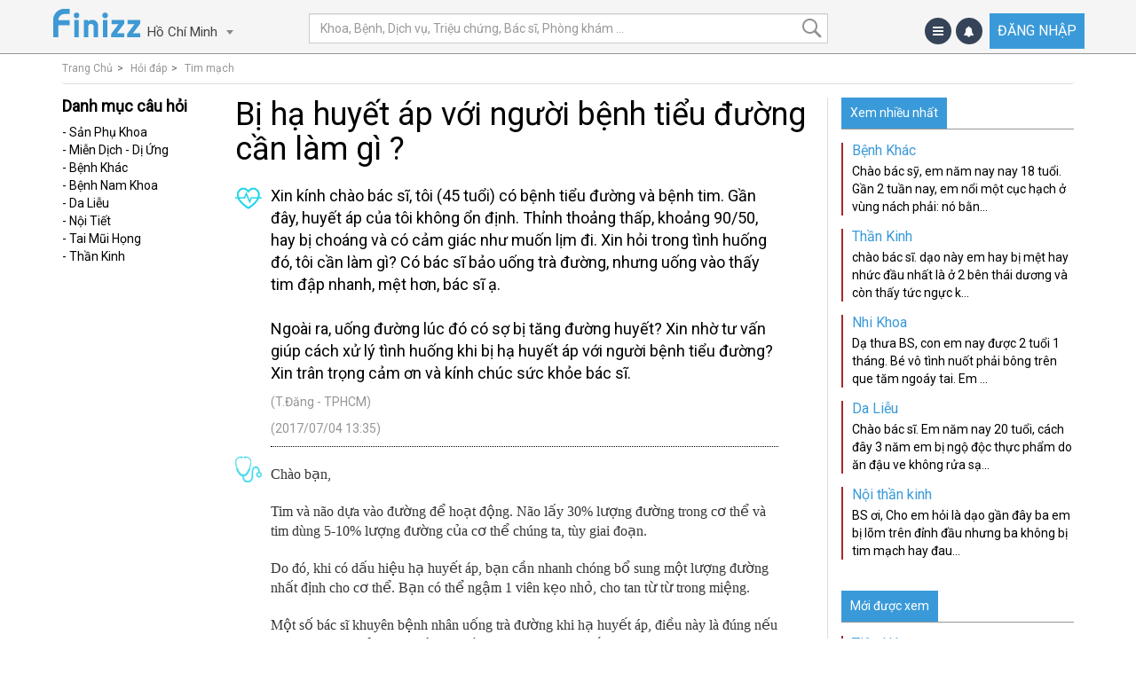

--- FILE ---
content_type: text/html; charset=utf-8
request_url: https://finizz.com/questions/54353-tim-mach-bi-ha-huyet-ap-voi-nguoi-benh-tieu-duong-can-lam-gi-
body_size: 24539
content:
<!DOCTYPE html>
<html lang='vn'>
<head>
<meta content='IE=edge' http-equiv='X-UA-Compatible'>
<meta content='yes' name='apple-mobile-web-app-capable'>
<meta content='yes' name='mobile-web-app-capable'>
<meta content='Finizz' name='apple-mobile-web-app-title'>
<meta content='1961243687469992' property='fb:app_id'>
<meta charset="utf-8" />
<script type="text/javascript">window.NREUM||(NREUM={});NREUM.info={"beacon":"bam.nr-data.net","errorBeacon":"bam.nr-data.net","licenseKey":"45e13e3401","applicationID":"24957840","transactionName":"Il1ZFRAJW19URB5JQgRBQwgNCEQcQl5eTw==","queueTime":0,"applicationTime":322,"agent":""}</script>
<script type="text/javascript">(window.NREUM||(NREUM={})).init={ajax:{deny_list:["bam.nr-data.net"]},feature_flags:["soft_nav"]};(window.NREUM||(NREUM={})).loader_config={licenseKey:"45e13e3401",applicationID:"24957840",browserID:"24958045"};;/*! For license information please see nr-loader-rum-1.308.0.min.js.LICENSE.txt */
(()=>{var e,t,r={163:(e,t,r)=>{"use strict";r.d(t,{j:()=>E});var n=r(384),i=r(1741);var a=r(2555);r(860).K7.genericEvents;const s="experimental.resources",o="register",c=e=>{if(!e||"string"!=typeof e)return!1;try{document.createDocumentFragment().querySelector(e)}catch{return!1}return!0};var d=r(2614),u=r(944),l=r(8122);const f="[data-nr-mask]",g=e=>(0,l.a)(e,(()=>{const e={feature_flags:[],experimental:{allow_registered_children:!1,resources:!1},mask_selector:"*",block_selector:"[data-nr-block]",mask_input_options:{color:!1,date:!1,"datetime-local":!1,email:!1,month:!1,number:!1,range:!1,search:!1,tel:!1,text:!1,time:!1,url:!1,week:!1,textarea:!1,select:!1,password:!0}};return{ajax:{deny_list:void 0,block_internal:!0,enabled:!0,autoStart:!0},api:{get allow_registered_children(){return e.feature_flags.includes(o)||e.experimental.allow_registered_children},set allow_registered_children(t){e.experimental.allow_registered_children=t},duplicate_registered_data:!1},browser_consent_mode:{enabled:!1},distributed_tracing:{enabled:void 0,exclude_newrelic_header:void 0,cors_use_newrelic_header:void 0,cors_use_tracecontext_headers:void 0,allowed_origins:void 0},get feature_flags(){return e.feature_flags},set feature_flags(t){e.feature_flags=t},generic_events:{enabled:!0,autoStart:!0},harvest:{interval:30},jserrors:{enabled:!0,autoStart:!0},logging:{enabled:!0,autoStart:!0},metrics:{enabled:!0,autoStart:!0},obfuscate:void 0,page_action:{enabled:!0},page_view_event:{enabled:!0,autoStart:!0},page_view_timing:{enabled:!0,autoStart:!0},performance:{capture_marks:!1,capture_measures:!1,capture_detail:!0,resources:{get enabled(){return e.feature_flags.includes(s)||e.experimental.resources},set enabled(t){e.experimental.resources=t},asset_types:[],first_party_domains:[],ignore_newrelic:!0}},privacy:{cookies_enabled:!0},proxy:{assets:void 0,beacon:void 0},session:{expiresMs:d.wk,inactiveMs:d.BB},session_replay:{autoStart:!0,enabled:!1,preload:!1,sampling_rate:10,error_sampling_rate:100,collect_fonts:!1,inline_images:!1,fix_stylesheets:!0,mask_all_inputs:!0,get mask_text_selector(){return e.mask_selector},set mask_text_selector(t){c(t)?e.mask_selector="".concat(t,",").concat(f):""===t||null===t?e.mask_selector=f:(0,u.R)(5,t)},get block_class(){return"nr-block"},get ignore_class(){return"nr-ignore"},get mask_text_class(){return"nr-mask"},get block_selector(){return e.block_selector},set block_selector(t){c(t)?e.block_selector+=",".concat(t):""!==t&&(0,u.R)(6,t)},get mask_input_options(){return e.mask_input_options},set mask_input_options(t){t&&"object"==typeof t?e.mask_input_options={...t,password:!0}:(0,u.R)(7,t)}},session_trace:{enabled:!0,autoStart:!0},soft_navigations:{enabled:!0,autoStart:!0},spa:{enabled:!0,autoStart:!0},ssl:void 0,user_actions:{enabled:!0,elementAttributes:["id","className","tagName","type"]}}})());var p=r(6154),m=r(9324);let h=0;const v={buildEnv:m.F3,distMethod:m.Xs,version:m.xv,originTime:p.WN},b={consented:!1},y={appMetadata:{},get consented(){return this.session?.state?.consent||b.consented},set consented(e){b.consented=e},customTransaction:void 0,denyList:void 0,disabled:!1,harvester:void 0,isolatedBacklog:!1,isRecording:!1,loaderType:void 0,maxBytes:3e4,obfuscator:void 0,onerror:void 0,ptid:void 0,releaseIds:{},session:void 0,timeKeeper:void 0,registeredEntities:[],jsAttributesMetadata:{bytes:0},get harvestCount(){return++h}},_=e=>{const t=(0,l.a)(e,y),r=Object.keys(v).reduce((e,t)=>(e[t]={value:v[t],writable:!1,configurable:!0,enumerable:!0},e),{});return Object.defineProperties(t,r)};var w=r(5701);const x=e=>{const t=e.startsWith("http");e+="/",r.p=t?e:"https://"+e};var R=r(7836),k=r(3241);const A={accountID:void 0,trustKey:void 0,agentID:void 0,licenseKey:void 0,applicationID:void 0,xpid:void 0},S=e=>(0,l.a)(e,A),T=new Set;function E(e,t={},r,s){let{init:o,info:c,loader_config:d,runtime:u={},exposed:l=!0}=t;if(!c){const e=(0,n.pV)();o=e.init,c=e.info,d=e.loader_config}e.init=g(o||{}),e.loader_config=S(d||{}),c.jsAttributes??={},p.bv&&(c.jsAttributes.isWorker=!0),e.info=(0,a.D)(c);const f=e.init,m=[c.beacon,c.errorBeacon];T.has(e.agentIdentifier)||(f.proxy.assets&&(x(f.proxy.assets),m.push(f.proxy.assets)),f.proxy.beacon&&m.push(f.proxy.beacon),e.beacons=[...m],function(e){const t=(0,n.pV)();Object.getOwnPropertyNames(i.W.prototype).forEach(r=>{const n=i.W.prototype[r];if("function"!=typeof n||"constructor"===n)return;let a=t[r];e[r]&&!1!==e.exposed&&"micro-agent"!==e.runtime?.loaderType&&(t[r]=(...t)=>{const n=e[r](...t);return a?a(...t):n})})}(e),(0,n.US)("activatedFeatures",w.B)),u.denyList=[...f.ajax.deny_list||[],...f.ajax.block_internal?m:[]],u.ptid=e.agentIdentifier,u.loaderType=r,e.runtime=_(u),T.has(e.agentIdentifier)||(e.ee=R.ee.get(e.agentIdentifier),e.exposed=l,(0,k.W)({agentIdentifier:e.agentIdentifier,drained:!!w.B?.[e.agentIdentifier],type:"lifecycle",name:"initialize",feature:void 0,data:e.config})),T.add(e.agentIdentifier)}},384:(e,t,r)=>{"use strict";r.d(t,{NT:()=>s,US:()=>u,Zm:()=>o,bQ:()=>d,dV:()=>c,pV:()=>l});var n=r(6154),i=r(1863),a=r(1910);const s={beacon:"bam.nr-data.net",errorBeacon:"bam.nr-data.net"};function o(){return n.gm.NREUM||(n.gm.NREUM={}),void 0===n.gm.newrelic&&(n.gm.newrelic=n.gm.NREUM),n.gm.NREUM}function c(){let e=o();return e.o||(e.o={ST:n.gm.setTimeout,SI:n.gm.setImmediate||n.gm.setInterval,CT:n.gm.clearTimeout,XHR:n.gm.XMLHttpRequest,REQ:n.gm.Request,EV:n.gm.Event,PR:n.gm.Promise,MO:n.gm.MutationObserver,FETCH:n.gm.fetch,WS:n.gm.WebSocket},(0,a.i)(...Object.values(e.o))),e}function d(e,t){let r=o();r.initializedAgents??={},t.initializedAt={ms:(0,i.t)(),date:new Date},r.initializedAgents[e]=t}function u(e,t){o()[e]=t}function l(){return function(){let e=o();const t=e.info||{};e.info={beacon:s.beacon,errorBeacon:s.errorBeacon,...t}}(),function(){let e=o();const t=e.init||{};e.init={...t}}(),c(),function(){let e=o();const t=e.loader_config||{};e.loader_config={...t}}(),o()}},782:(e,t,r)=>{"use strict";r.d(t,{T:()=>n});const n=r(860).K7.pageViewTiming},860:(e,t,r)=>{"use strict";r.d(t,{$J:()=>u,K7:()=>c,P3:()=>d,XX:()=>i,Yy:()=>o,df:()=>a,qY:()=>n,v4:()=>s});const n="events",i="jserrors",a="browser/blobs",s="rum",o="browser/logs",c={ajax:"ajax",genericEvents:"generic_events",jserrors:i,logging:"logging",metrics:"metrics",pageAction:"page_action",pageViewEvent:"page_view_event",pageViewTiming:"page_view_timing",sessionReplay:"session_replay",sessionTrace:"session_trace",softNav:"soft_navigations",spa:"spa"},d={[c.pageViewEvent]:1,[c.pageViewTiming]:2,[c.metrics]:3,[c.jserrors]:4,[c.spa]:5,[c.ajax]:6,[c.sessionTrace]:7,[c.softNav]:8,[c.sessionReplay]:9,[c.logging]:10,[c.genericEvents]:11},u={[c.pageViewEvent]:s,[c.pageViewTiming]:n,[c.ajax]:n,[c.spa]:n,[c.softNav]:n,[c.metrics]:i,[c.jserrors]:i,[c.sessionTrace]:a,[c.sessionReplay]:a,[c.logging]:o,[c.genericEvents]:"ins"}},944:(e,t,r)=>{"use strict";r.d(t,{R:()=>i});var n=r(3241);function i(e,t){"function"==typeof console.debug&&(console.debug("New Relic Warning: https://github.com/newrelic/newrelic-browser-agent/blob/main/docs/warning-codes.md#".concat(e),t),(0,n.W)({agentIdentifier:null,drained:null,type:"data",name:"warn",feature:"warn",data:{code:e,secondary:t}}))}},1687:(e,t,r)=>{"use strict";r.d(t,{Ak:()=>d,Ze:()=>f,x3:()=>u});var n=r(3241),i=r(7836),a=r(3606),s=r(860),o=r(2646);const c={};function d(e,t){const r={staged:!1,priority:s.P3[t]||0};l(e),c[e].get(t)||c[e].set(t,r)}function u(e,t){e&&c[e]&&(c[e].get(t)&&c[e].delete(t),p(e,t,!1),c[e].size&&g(e))}function l(e){if(!e)throw new Error("agentIdentifier required");c[e]||(c[e]=new Map)}function f(e="",t="feature",r=!1){if(l(e),!e||!c[e].get(t)||r)return p(e,t);c[e].get(t).staged=!0,g(e)}function g(e){const t=Array.from(c[e]);t.every(([e,t])=>t.staged)&&(t.sort((e,t)=>e[1].priority-t[1].priority),t.forEach(([t])=>{c[e].delete(t),p(e,t)}))}function p(e,t,r=!0){const s=e?i.ee.get(e):i.ee,c=a.i.handlers;if(!s.aborted&&s.backlog&&c){if((0,n.W)({agentIdentifier:e,type:"lifecycle",name:"drain",feature:t}),r){const e=s.backlog[t],r=c[t];if(r){for(let t=0;e&&t<e.length;++t)m(e[t],r);Object.entries(r).forEach(([e,t])=>{Object.values(t||{}).forEach(t=>{t[0]?.on&&t[0]?.context()instanceof o.y&&t[0].on(e,t[1])})})}}s.isolatedBacklog||delete c[t],s.backlog[t]=null,s.emit("drain-"+t,[])}}function m(e,t){var r=e[1];Object.values(t[r]||{}).forEach(t=>{var r=e[0];if(t[0]===r){var n=t[1],i=e[3],a=e[2];n.apply(i,a)}})}},1738:(e,t,r)=>{"use strict";r.d(t,{U:()=>g,Y:()=>f});var n=r(3241),i=r(9908),a=r(1863),s=r(944),o=r(5701),c=r(3969),d=r(8362),u=r(860),l=r(4261);function f(e,t,r,a){const f=a||r;!f||f[e]&&f[e]!==d.d.prototype[e]||(f[e]=function(){(0,i.p)(c.xV,["API/"+e+"/called"],void 0,u.K7.metrics,r.ee),(0,n.W)({agentIdentifier:r.agentIdentifier,drained:!!o.B?.[r.agentIdentifier],type:"data",name:"api",feature:l.Pl+e,data:{}});try{return t.apply(this,arguments)}catch(e){(0,s.R)(23,e)}})}function g(e,t,r,n,s){const o=e.info;null===r?delete o.jsAttributes[t]:o.jsAttributes[t]=r,(s||null===r)&&(0,i.p)(l.Pl+n,[(0,a.t)(),t,r],void 0,"session",e.ee)}},1741:(e,t,r)=>{"use strict";r.d(t,{W:()=>a});var n=r(944),i=r(4261);class a{#e(e,...t){if(this[e]!==a.prototype[e])return this[e](...t);(0,n.R)(35,e)}addPageAction(e,t){return this.#e(i.hG,e,t)}register(e){return this.#e(i.eY,e)}recordCustomEvent(e,t){return this.#e(i.fF,e,t)}setPageViewName(e,t){return this.#e(i.Fw,e,t)}setCustomAttribute(e,t,r){return this.#e(i.cD,e,t,r)}noticeError(e,t){return this.#e(i.o5,e,t)}setUserId(e,t=!1){return this.#e(i.Dl,e,t)}setApplicationVersion(e){return this.#e(i.nb,e)}setErrorHandler(e){return this.#e(i.bt,e)}addRelease(e,t){return this.#e(i.k6,e,t)}log(e,t){return this.#e(i.$9,e,t)}start(){return this.#e(i.d3)}finished(e){return this.#e(i.BL,e)}recordReplay(){return this.#e(i.CH)}pauseReplay(){return this.#e(i.Tb)}addToTrace(e){return this.#e(i.U2,e)}setCurrentRouteName(e){return this.#e(i.PA,e)}interaction(e){return this.#e(i.dT,e)}wrapLogger(e,t,r){return this.#e(i.Wb,e,t,r)}measure(e,t){return this.#e(i.V1,e,t)}consent(e){return this.#e(i.Pv,e)}}},1863:(e,t,r)=>{"use strict";function n(){return Math.floor(performance.now())}r.d(t,{t:()=>n})},1910:(e,t,r)=>{"use strict";r.d(t,{i:()=>a});var n=r(944);const i=new Map;function a(...e){return e.every(e=>{if(i.has(e))return i.get(e);const t="function"==typeof e?e.toString():"",r=t.includes("[native code]"),a=t.includes("nrWrapper");return r||a||(0,n.R)(64,e?.name||t),i.set(e,r),r})}},2555:(e,t,r)=>{"use strict";r.d(t,{D:()=>o,f:()=>s});var n=r(384),i=r(8122);const a={beacon:n.NT.beacon,errorBeacon:n.NT.errorBeacon,licenseKey:void 0,applicationID:void 0,sa:void 0,queueTime:void 0,applicationTime:void 0,ttGuid:void 0,user:void 0,account:void 0,product:void 0,extra:void 0,jsAttributes:{},userAttributes:void 0,atts:void 0,transactionName:void 0,tNamePlain:void 0};function s(e){try{return!!e.licenseKey&&!!e.errorBeacon&&!!e.applicationID}catch(e){return!1}}const o=e=>(0,i.a)(e,a)},2614:(e,t,r)=>{"use strict";r.d(t,{BB:()=>s,H3:()=>n,g:()=>d,iL:()=>c,tS:()=>o,uh:()=>i,wk:()=>a});const n="NRBA",i="SESSION",a=144e5,s=18e5,o={STARTED:"session-started",PAUSE:"session-pause",RESET:"session-reset",RESUME:"session-resume",UPDATE:"session-update"},c={SAME_TAB:"same-tab",CROSS_TAB:"cross-tab"},d={OFF:0,FULL:1,ERROR:2}},2646:(e,t,r)=>{"use strict";r.d(t,{y:()=>n});class n{constructor(e){this.contextId=e}}},2843:(e,t,r)=>{"use strict";r.d(t,{G:()=>a,u:()=>i});var n=r(3878);function i(e,t=!1,r,i){(0,n.DD)("visibilitychange",function(){if(t)return void("hidden"===document.visibilityState&&e());e(document.visibilityState)},r,i)}function a(e,t,r){(0,n.sp)("pagehide",e,t,r)}},3241:(e,t,r)=>{"use strict";r.d(t,{W:()=>a});var n=r(6154);const i="newrelic";function a(e={}){try{n.gm.dispatchEvent(new CustomEvent(i,{detail:e}))}catch(e){}}},3606:(e,t,r)=>{"use strict";r.d(t,{i:()=>a});var n=r(9908);a.on=s;var i=a.handlers={};function a(e,t,r,a){s(a||n.d,i,e,t,r)}function s(e,t,r,i,a){a||(a="feature"),e||(e=n.d);var s=t[a]=t[a]||{};(s[r]=s[r]||[]).push([e,i])}},3878:(e,t,r)=>{"use strict";function n(e,t){return{capture:e,passive:!1,signal:t}}function i(e,t,r=!1,i){window.addEventListener(e,t,n(r,i))}function a(e,t,r=!1,i){document.addEventListener(e,t,n(r,i))}r.d(t,{DD:()=>a,jT:()=>n,sp:()=>i})},3969:(e,t,r)=>{"use strict";r.d(t,{TZ:()=>n,XG:()=>o,rs:()=>i,xV:()=>s,z_:()=>a});const n=r(860).K7.metrics,i="sm",a="cm",s="storeSupportabilityMetrics",o="storeEventMetrics"},4234:(e,t,r)=>{"use strict";r.d(t,{W:()=>a});var n=r(7836),i=r(1687);class a{constructor(e,t){this.agentIdentifier=e,this.ee=n.ee.get(e),this.featureName=t,this.blocked=!1}deregisterDrain(){(0,i.x3)(this.agentIdentifier,this.featureName)}}},4261:(e,t,r)=>{"use strict";r.d(t,{$9:()=>d,BL:()=>o,CH:()=>g,Dl:()=>_,Fw:()=>y,PA:()=>h,Pl:()=>n,Pv:()=>k,Tb:()=>l,U2:()=>a,V1:()=>R,Wb:()=>x,bt:()=>b,cD:()=>v,d3:()=>w,dT:()=>c,eY:()=>p,fF:()=>f,hG:()=>i,k6:()=>s,nb:()=>m,o5:()=>u});const n="api-",i="addPageAction",a="addToTrace",s="addRelease",o="finished",c="interaction",d="log",u="noticeError",l="pauseReplay",f="recordCustomEvent",g="recordReplay",p="register",m="setApplicationVersion",h="setCurrentRouteName",v="setCustomAttribute",b="setErrorHandler",y="setPageViewName",_="setUserId",w="start",x="wrapLogger",R="measure",k="consent"},5289:(e,t,r)=>{"use strict";r.d(t,{GG:()=>s,Qr:()=>c,sB:()=>o});var n=r(3878),i=r(6389);function a(){return"undefined"==typeof document||"complete"===document.readyState}function s(e,t){if(a())return e();const r=(0,i.J)(e),s=setInterval(()=>{a()&&(clearInterval(s),r())},500);(0,n.sp)("load",r,t)}function o(e){if(a())return e();(0,n.DD)("DOMContentLoaded",e)}function c(e){if(a())return e();(0,n.sp)("popstate",e)}},5607:(e,t,r)=>{"use strict";r.d(t,{W:()=>n});const n=(0,r(9566).bz)()},5701:(e,t,r)=>{"use strict";r.d(t,{B:()=>a,t:()=>s});var n=r(3241);const i=new Set,a={};function s(e,t){const r=t.agentIdentifier;a[r]??={},e&&"object"==typeof e&&(i.has(r)||(t.ee.emit("rumresp",[e]),a[r]=e,i.add(r),(0,n.W)({agentIdentifier:r,loaded:!0,drained:!0,type:"lifecycle",name:"load",feature:void 0,data:e})))}},6154:(e,t,r)=>{"use strict";r.d(t,{OF:()=>c,RI:()=>i,WN:()=>u,bv:()=>a,eN:()=>l,gm:()=>s,mw:()=>o,sb:()=>d});var n=r(1863);const i="undefined"!=typeof window&&!!window.document,a="undefined"!=typeof WorkerGlobalScope&&("undefined"!=typeof self&&self instanceof WorkerGlobalScope&&self.navigator instanceof WorkerNavigator||"undefined"!=typeof globalThis&&globalThis instanceof WorkerGlobalScope&&globalThis.navigator instanceof WorkerNavigator),s=i?window:"undefined"!=typeof WorkerGlobalScope&&("undefined"!=typeof self&&self instanceof WorkerGlobalScope&&self||"undefined"!=typeof globalThis&&globalThis instanceof WorkerGlobalScope&&globalThis),o=Boolean("hidden"===s?.document?.visibilityState),c=/iPad|iPhone|iPod/.test(s.navigator?.userAgent),d=c&&"undefined"==typeof SharedWorker,u=((()=>{const e=s.navigator?.userAgent?.match(/Firefox[/\s](\d+\.\d+)/);Array.isArray(e)&&e.length>=2&&e[1]})(),Date.now()-(0,n.t)()),l=()=>"undefined"!=typeof PerformanceNavigationTiming&&s?.performance?.getEntriesByType("navigation")?.[0]?.responseStart},6389:(e,t,r)=>{"use strict";function n(e,t=500,r={}){const n=r?.leading||!1;let i;return(...r)=>{n&&void 0===i&&(e.apply(this,r),i=setTimeout(()=>{i=clearTimeout(i)},t)),n||(clearTimeout(i),i=setTimeout(()=>{e.apply(this,r)},t))}}function i(e){let t=!1;return(...r)=>{t||(t=!0,e.apply(this,r))}}r.d(t,{J:()=>i,s:()=>n})},6630:(e,t,r)=>{"use strict";r.d(t,{T:()=>n});const n=r(860).K7.pageViewEvent},7699:(e,t,r)=>{"use strict";r.d(t,{It:()=>a,KC:()=>o,No:()=>i,qh:()=>s});var n=r(860);const i=16e3,a=1e6,s="SESSION_ERROR",o={[n.K7.logging]:!0,[n.K7.genericEvents]:!1,[n.K7.jserrors]:!1,[n.K7.ajax]:!1}},7836:(e,t,r)=>{"use strict";r.d(t,{P:()=>o,ee:()=>c});var n=r(384),i=r(8990),a=r(2646),s=r(5607);const o="nr@context:".concat(s.W),c=function e(t,r){var n={},s={},u={},l=!1;try{l=16===r.length&&d.initializedAgents?.[r]?.runtime.isolatedBacklog}catch(e){}var f={on:p,addEventListener:p,removeEventListener:function(e,t){var r=n[e];if(!r)return;for(var i=0;i<r.length;i++)r[i]===t&&r.splice(i,1)},emit:function(e,r,n,i,a){!1!==a&&(a=!0);if(c.aborted&&!i)return;t&&a&&t.emit(e,r,n);var o=g(n);m(e).forEach(e=>{e.apply(o,r)});var d=v()[s[e]];d&&d.push([f,e,r,o]);return o},get:h,listeners:m,context:g,buffer:function(e,t){const r=v();if(t=t||"feature",f.aborted)return;Object.entries(e||{}).forEach(([e,n])=>{s[n]=t,t in r||(r[t]=[])})},abort:function(){f._aborted=!0,Object.keys(f.backlog).forEach(e=>{delete f.backlog[e]})},isBuffering:function(e){return!!v()[s[e]]},debugId:r,backlog:l?{}:t&&"object"==typeof t.backlog?t.backlog:{},isolatedBacklog:l};return Object.defineProperty(f,"aborted",{get:()=>{let e=f._aborted||!1;return e||(t&&(e=t.aborted),e)}}),f;function g(e){return e&&e instanceof a.y?e:e?(0,i.I)(e,o,()=>new a.y(o)):new a.y(o)}function p(e,t){n[e]=m(e).concat(t)}function m(e){return n[e]||[]}function h(t){return u[t]=u[t]||e(f,t)}function v(){return f.backlog}}(void 0,"globalEE"),d=(0,n.Zm)();d.ee||(d.ee=c)},8122:(e,t,r)=>{"use strict";r.d(t,{a:()=>i});var n=r(944);function i(e,t){try{if(!e||"object"!=typeof e)return(0,n.R)(3);if(!t||"object"!=typeof t)return(0,n.R)(4);const r=Object.create(Object.getPrototypeOf(t),Object.getOwnPropertyDescriptors(t)),a=0===Object.keys(r).length?e:r;for(let s in a)if(void 0!==e[s])try{if(null===e[s]){r[s]=null;continue}Array.isArray(e[s])&&Array.isArray(t[s])?r[s]=Array.from(new Set([...e[s],...t[s]])):"object"==typeof e[s]&&"object"==typeof t[s]?r[s]=i(e[s],t[s]):r[s]=e[s]}catch(e){r[s]||(0,n.R)(1,e)}return r}catch(e){(0,n.R)(2,e)}}},8362:(e,t,r)=>{"use strict";r.d(t,{d:()=>a});var n=r(9566),i=r(1741);class a extends i.W{agentIdentifier=(0,n.LA)(16)}},8374:(e,t,r)=>{r.nc=(()=>{try{return document?.currentScript?.nonce}catch(e){}return""})()},8990:(e,t,r)=>{"use strict";r.d(t,{I:()=>i});var n=Object.prototype.hasOwnProperty;function i(e,t,r){if(n.call(e,t))return e[t];var i=r();if(Object.defineProperty&&Object.keys)try{return Object.defineProperty(e,t,{value:i,writable:!0,enumerable:!1}),i}catch(e){}return e[t]=i,i}},9324:(e,t,r)=>{"use strict";r.d(t,{F3:()=>i,Xs:()=>a,xv:()=>n});const n="1.308.0",i="PROD",a="CDN"},9566:(e,t,r)=>{"use strict";r.d(t,{LA:()=>o,bz:()=>s});var n=r(6154);const i="xxxxxxxx-xxxx-4xxx-yxxx-xxxxxxxxxxxx";function a(e,t){return e?15&e[t]:16*Math.random()|0}function s(){const e=n.gm?.crypto||n.gm?.msCrypto;let t,r=0;return e&&e.getRandomValues&&(t=e.getRandomValues(new Uint8Array(30))),i.split("").map(e=>"x"===e?a(t,r++).toString(16):"y"===e?(3&a()|8).toString(16):e).join("")}function o(e){const t=n.gm?.crypto||n.gm?.msCrypto;let r,i=0;t&&t.getRandomValues&&(r=t.getRandomValues(new Uint8Array(e)));const s=[];for(var o=0;o<e;o++)s.push(a(r,i++).toString(16));return s.join("")}},9908:(e,t,r)=>{"use strict";r.d(t,{d:()=>n,p:()=>i});var n=r(7836).ee.get("handle");function i(e,t,r,i,a){a?(a.buffer([e],i),a.emit(e,t,r)):(n.buffer([e],i),n.emit(e,t,r))}}},n={};function i(e){var t=n[e];if(void 0!==t)return t.exports;var a=n[e]={exports:{}};return r[e](a,a.exports,i),a.exports}i.m=r,i.d=(e,t)=>{for(var r in t)i.o(t,r)&&!i.o(e,r)&&Object.defineProperty(e,r,{enumerable:!0,get:t[r]})},i.f={},i.e=e=>Promise.all(Object.keys(i.f).reduce((t,r)=>(i.f[r](e,t),t),[])),i.u=e=>"nr-rum-1.308.0.min.js",i.o=(e,t)=>Object.prototype.hasOwnProperty.call(e,t),e={},t="NRBA-1.308.0.PROD:",i.l=(r,n,a,s)=>{if(e[r])e[r].push(n);else{var o,c;if(void 0!==a)for(var d=document.getElementsByTagName("script"),u=0;u<d.length;u++){var l=d[u];if(l.getAttribute("src")==r||l.getAttribute("data-webpack")==t+a){o=l;break}}if(!o){c=!0;var f={296:"sha512-+MIMDsOcckGXa1EdWHqFNv7P+JUkd5kQwCBr3KE6uCvnsBNUrdSt4a/3/L4j4TxtnaMNjHpza2/erNQbpacJQA=="};(o=document.createElement("script")).charset="utf-8",i.nc&&o.setAttribute("nonce",i.nc),o.setAttribute("data-webpack",t+a),o.src=r,0!==o.src.indexOf(window.location.origin+"/")&&(o.crossOrigin="anonymous"),f[s]&&(o.integrity=f[s])}e[r]=[n];var g=(t,n)=>{o.onerror=o.onload=null,clearTimeout(p);var i=e[r];if(delete e[r],o.parentNode&&o.parentNode.removeChild(o),i&&i.forEach(e=>e(n)),t)return t(n)},p=setTimeout(g.bind(null,void 0,{type:"timeout",target:o}),12e4);o.onerror=g.bind(null,o.onerror),o.onload=g.bind(null,o.onload),c&&document.head.appendChild(o)}},i.r=e=>{"undefined"!=typeof Symbol&&Symbol.toStringTag&&Object.defineProperty(e,Symbol.toStringTag,{value:"Module"}),Object.defineProperty(e,"__esModule",{value:!0})},i.p="https://js-agent.newrelic.com/",(()=>{var e={374:0,840:0};i.f.j=(t,r)=>{var n=i.o(e,t)?e[t]:void 0;if(0!==n)if(n)r.push(n[2]);else{var a=new Promise((r,i)=>n=e[t]=[r,i]);r.push(n[2]=a);var s=i.p+i.u(t),o=new Error;i.l(s,r=>{if(i.o(e,t)&&(0!==(n=e[t])&&(e[t]=void 0),n)){var a=r&&("load"===r.type?"missing":r.type),s=r&&r.target&&r.target.src;o.message="Loading chunk "+t+" failed: ("+a+": "+s+")",o.name="ChunkLoadError",o.type=a,o.request=s,n[1](o)}},"chunk-"+t,t)}};var t=(t,r)=>{var n,a,[s,o,c]=r,d=0;if(s.some(t=>0!==e[t])){for(n in o)i.o(o,n)&&(i.m[n]=o[n]);if(c)c(i)}for(t&&t(r);d<s.length;d++)a=s[d],i.o(e,a)&&e[a]&&e[a][0](),e[a]=0},r=self["webpackChunk:NRBA-1.308.0.PROD"]=self["webpackChunk:NRBA-1.308.0.PROD"]||[];r.forEach(t.bind(null,0)),r.push=t.bind(null,r.push.bind(r))})(),(()=>{"use strict";i(8374);var e=i(8362),t=i(860);const r=Object.values(t.K7);var n=i(163);var a=i(9908),s=i(1863),o=i(4261),c=i(1738);var d=i(1687),u=i(4234),l=i(5289),f=i(6154),g=i(944),p=i(384);const m=e=>f.RI&&!0===e?.privacy.cookies_enabled;function h(e){return!!(0,p.dV)().o.MO&&m(e)&&!0===e?.session_trace.enabled}var v=i(6389),b=i(7699);class y extends u.W{constructor(e,t){super(e.agentIdentifier,t),this.agentRef=e,this.abortHandler=void 0,this.featAggregate=void 0,this.loadedSuccessfully=void 0,this.onAggregateImported=new Promise(e=>{this.loadedSuccessfully=e}),this.deferred=Promise.resolve(),!1===e.init[this.featureName].autoStart?this.deferred=new Promise((t,r)=>{this.ee.on("manual-start-all",(0,v.J)(()=>{(0,d.Ak)(e.agentIdentifier,this.featureName),t()}))}):(0,d.Ak)(e.agentIdentifier,t)}importAggregator(e,t,r={}){if(this.featAggregate)return;const n=async()=>{let n;await this.deferred;try{if(m(e.init)){const{setupAgentSession:t}=await i.e(296).then(i.bind(i,3305));n=t(e)}}catch(e){(0,g.R)(20,e),this.ee.emit("internal-error",[e]),(0,a.p)(b.qh,[e],void 0,this.featureName,this.ee)}try{if(!this.#t(this.featureName,n,e.init))return(0,d.Ze)(this.agentIdentifier,this.featureName),void this.loadedSuccessfully(!1);const{Aggregate:i}=await t();this.featAggregate=new i(e,r),e.runtime.harvester.initializedAggregates.push(this.featAggregate),this.loadedSuccessfully(!0)}catch(e){(0,g.R)(34,e),this.abortHandler?.(),(0,d.Ze)(this.agentIdentifier,this.featureName,!0),this.loadedSuccessfully(!1),this.ee&&this.ee.abort()}};f.RI?(0,l.GG)(()=>n(),!0):n()}#t(e,r,n){if(this.blocked)return!1;switch(e){case t.K7.sessionReplay:return h(n)&&!!r;case t.K7.sessionTrace:return!!r;default:return!0}}}var _=i(6630),w=i(2614),x=i(3241);class R extends y{static featureName=_.T;constructor(e){var t;super(e,_.T),this.setupInspectionEvents(e.agentIdentifier),t=e,(0,c.Y)(o.Fw,function(e,r){"string"==typeof e&&("/"!==e.charAt(0)&&(e="/"+e),t.runtime.customTransaction=(r||"http://custom.transaction")+e,(0,a.p)(o.Pl+o.Fw,[(0,s.t)()],void 0,void 0,t.ee))},t),this.importAggregator(e,()=>i.e(296).then(i.bind(i,3943)))}setupInspectionEvents(e){const t=(t,r)=>{t&&(0,x.W)({agentIdentifier:e,timeStamp:t.timeStamp,loaded:"complete"===t.target.readyState,type:"window",name:r,data:t.target.location+""})};(0,l.sB)(e=>{t(e,"DOMContentLoaded")}),(0,l.GG)(e=>{t(e,"load")}),(0,l.Qr)(e=>{t(e,"navigate")}),this.ee.on(w.tS.UPDATE,(t,r)=>{(0,x.W)({agentIdentifier:e,type:"lifecycle",name:"session",data:r})})}}class k extends e.d{constructor(e){var t;(super(),f.gm)?(this.features={},(0,p.bQ)(this.agentIdentifier,this),this.desiredFeatures=new Set(e.features||[]),this.desiredFeatures.add(R),(0,n.j)(this,e,e.loaderType||"agent"),t=this,(0,c.Y)(o.cD,function(e,r,n=!1){if("string"==typeof e){if(["string","number","boolean"].includes(typeof r)||null===r)return(0,c.U)(t,e,r,o.cD,n);(0,g.R)(40,typeof r)}else(0,g.R)(39,typeof e)},t),function(e){(0,c.Y)(o.Dl,function(t,r=!1){if("string"!=typeof t&&null!==t)return void(0,g.R)(41,typeof t);const n=e.info.jsAttributes["enduser.id"];r&&null!=n&&n!==t?(0,a.p)(o.Pl+"setUserIdAndResetSession",[t],void 0,"session",e.ee):(0,c.U)(e,"enduser.id",t,o.Dl,!0)},e)}(this),function(e){(0,c.Y)(o.nb,function(t){if("string"==typeof t||null===t)return(0,c.U)(e,"application.version",t,o.nb,!1);(0,g.R)(42,typeof t)},e)}(this),function(e){(0,c.Y)(o.d3,function(){e.ee.emit("manual-start-all")},e)}(this),function(e){(0,c.Y)(o.Pv,function(t=!0){if("boolean"==typeof t){if((0,a.p)(o.Pl+o.Pv,[t],void 0,"session",e.ee),e.runtime.consented=t,t){const t=e.features.page_view_event;t.onAggregateImported.then(e=>{const r=t.featAggregate;e&&!r.sentRum&&r.sendRum()})}}else(0,g.R)(65,typeof t)},e)}(this),this.run()):(0,g.R)(21)}get config(){return{info:this.info,init:this.init,loader_config:this.loader_config,runtime:this.runtime}}get api(){return this}run(){try{const e=function(e){const t={};return r.forEach(r=>{t[r]=!!e[r]?.enabled}),t}(this.init),n=[...this.desiredFeatures];n.sort((e,r)=>t.P3[e.featureName]-t.P3[r.featureName]),n.forEach(r=>{if(!e[r.featureName]&&r.featureName!==t.K7.pageViewEvent)return;if(r.featureName===t.K7.spa)return void(0,g.R)(67);const n=function(e){switch(e){case t.K7.ajax:return[t.K7.jserrors];case t.K7.sessionTrace:return[t.K7.ajax,t.K7.pageViewEvent];case t.K7.sessionReplay:return[t.K7.sessionTrace];case t.K7.pageViewTiming:return[t.K7.pageViewEvent];default:return[]}}(r.featureName).filter(e=>!(e in this.features));n.length>0&&(0,g.R)(36,{targetFeature:r.featureName,missingDependencies:n}),this.features[r.featureName]=new r(this)})}catch(e){(0,g.R)(22,e);for(const e in this.features)this.features[e].abortHandler?.();const t=(0,p.Zm)();delete t.initializedAgents[this.agentIdentifier]?.features,delete this.sharedAggregator;return t.ee.get(this.agentIdentifier).abort(),!1}}}var A=i(2843),S=i(782);class T extends y{static featureName=S.T;constructor(e){super(e,S.T),f.RI&&((0,A.u)(()=>(0,a.p)("docHidden",[(0,s.t)()],void 0,S.T,this.ee),!0),(0,A.G)(()=>(0,a.p)("winPagehide",[(0,s.t)()],void 0,S.T,this.ee)),this.importAggregator(e,()=>i.e(296).then(i.bind(i,2117))))}}var E=i(3969);class I extends y{static featureName=E.TZ;constructor(e){super(e,E.TZ),f.RI&&document.addEventListener("securitypolicyviolation",e=>{(0,a.p)(E.xV,["Generic/CSPViolation/Detected"],void 0,this.featureName,this.ee)}),this.importAggregator(e,()=>i.e(296).then(i.bind(i,9623)))}}new k({features:[R,T,I],loaderType:"lite"})})()})();</script>
<link href='/assets/apple-touch-icon-979daad00c989b864e3b3981ad3b56f0f166da645470c5c265b3c7d407366151.jpg' rel='apple-touch-icon'>
<link href='/assets/apple-touch-icon-979daad00c989b864e3b3981ad3b56f0f166da645470c5c265b3c7d407366151.jpg' rel='apple-touch-icon' sizes='152x152'>
<link href='/assets/apple-touch-icon-979daad00c989b864e3b3981ad3b56f0f166da645470c5c265b3c7d407366151.jpg' rel='apple-touch-icon' sizes='180x180'>
<link href='/assets/apple-touch-icon-979daad00c989b864e3b3981ad3b56f0f166da645470c5c265b3c7d407366151.jpg' rel='apple-touch-icon' sizes='167x167'>
<script src="https://maps.googleapis.com/maps/api/js?key=AIzaSyB8KQ-OPgOit1HECyR_0Koh6mnXiabACWY" async="async"></script>
<link rel="stylesheet" media="screen" href="https://fonts.googleapis.com/css?family=Roboto" />
<link rel="stylesheet" media="screen" href="/assets/application-68f54ce527976d185963f5a7489d28d070853eff6ab169ae24505cae22248478.css" />
<link href='/manifest.json' rel='manifest'>
<script src="https://cdn.onesignal.com/sdks/OneSignalSDK.js" async="async"></script>
<script>
  var OneSignal = window.OneSignal || [];
  OneSignal.push(["init", {
    appId: "1f26aa3a-dbe1-4baa-8f9c-fc79f43e1bd2",
    autoRegister: false,
    allowLocalhostAsSecureOrigin: true,
    promptOptions: {
      actionMessage: "Bạn muốn nhận thông tin cập nhật về sức khỏe, làm đẹp?", // actionMessage limited to 90 characters
      acceptButtonText: "TIẾP TỤC", // acceptButtonText limited to 15 characters
      cancelButtonText: "KHÔNG, CẢM ƠN" // cancelButtonText limited to 15 characters
    }
  }]);
  OneSignal.push(function () {
    OneSignal.showHttpPrompt();
  });
</script>
<script async src='//pagead2.googlesyndication.com/pagead/js/adsbygoogle.js'></script>
<script>
  (adsbygoogle = window.adsbygoogle || []).push({
    google_ad_client: "ca-pub-9614460953479191",
    enable_page_level_ads: true
  });
</script>
<title>Bị hạ huyết áp với người bệnh tiểu đường cần làm gì ?</title>

<!-- The above 3 meta tags *must* come first in the head; any other head content must come *after* these tags -->
<meta name="viewport" content="width=device-width, initial-scale=1" />
<meta content='http://finizz.com, finizz.com/assets/finizz-logo-37482e4611d45c072ce79f5e8c3650290f9f2f1e8ba26084733ce51035272fae.jpg' property='og:image'>
<meta content='1385077188218685' property='fb:app_id'>
<meta content='200' property='og:image:width'>
<meta content='200' property='og:image:height'>

<meta name="description" content="Hỏi đáp bác sĩ Tim mạch. phong kham tim mach, bac si nguyen thi thanh lan. Xin kính chào bác sĩ, tôi (45 tuổi) có bệnh tiểu đường và bệnh tim. Gần đây, huyết áp của tôi không ổn định. Thỉnh thoảng thấp, khoảng 90/50, hay bị choáng và có cảm giác" />
<meta name="msvalidate.01" content="6B0545CD82F0B8C2A9BE2156C6A18BFA" />
<!-- Bootstrap -->
<link rel="shortcut icon" type="image/x-icon" href="/assets/favicon-9b1bca27b8ae788d78579dd4fe6b01e3d3106d04d7c614ab38f05e8c94197856.ico" />
<!-- HTML5 shim and Respond.js for IE8 support of HTML5 elements and media queries -->
<!-- WARNING: Respond.js doesn't work if you view the page via file: -->
<!--[if lt IE 9]>
<script src="https://oss.maxcdn.com/html5shiv/3.7.2/html5shiv.min.js"></script>
<script src="https://oss.maxcdn.com/respond/1.4.2/respond.min.js"></script>
<![endif]-->
</head>
<body>
<script async src="//pagead2.googlesyndication.com/pagead/js/adsbygoogle.js"></script>

<div id='fb-root'></div>
<script>
  (function(d, s, id) {
    var js, fjs = d.getElementsByTagName(s)[0];
    if (d.getElementById(id)) return;
    js = d.createElement(s); js.id = id;
    js.src = "//connect.facebook.net/en_US/sdk.js#xfbml=1&version=v2.10&appId=1385077188218685";
    fjs.parentNode.insertBefore(js, fjs);
  }(document, 'script', 'facebook-jssdk'));
</script>
<script>
(function(i,s,o,g,r,a,m){i['GoogleAnalyticsObject']=r;i[r]=i[r]||function(){
(i[r].q=i[r].q||[]).push(arguments)},i[r].l=1*new Date();a=s.createElement(o),
m=s.getElementsByTagName(o)[0];a.async=1;a.src=g;m.parentNode.insertBefore(a,m)
})(window,document,'script','https://www.google-analytics.com/analytics.js','ga');
ga('create', 'UA-79564146-1', 'auto');
ga('require', 'GTM-T3ZXGQ3');
ga('set', 'userId', "undefined");
ga('send', 'pageview');
</script>
<!--Start of Tawk.to Script-->
<script>
  var Tawk_API=Tawk_API||{}, Tawk_LoadStart=new Date();
  (function(){
  var s1=document.createElement("script"),s0=document.getElementsByTagName("script")[0];
  s1.async=true;
  s1.src='https://embed.tawk.to/5823e9af277fb7280dbe9b66/default';
  s1.charset='UTF-8';
  s1.setAttribute('crossorigin','*');
  s0.parentNode.insertBefore(s1,s0);
  })();
</script>
<!--End of Tawk.to Script-->
<!-- Google Tag Manager -->
<noscript>
<iframe height='0' src='//www.googletagmanager.com/ns.html?id=GTM-P4SHKV' style='display:none;visibility:hidden' width='0'></iframe>
</noscript>
<script>
  (function(w,d,s,l,i){w[l]=w[l]||[];w[l].push({'gtm.start':new Date().getTime(),event:'gtm.js'}); var f=d.getElementsByTagName(s)[0],j=d.createElement(s),dl=l!='dataLayer'?'&l='+l:'';j.async=true;j.src='//www.googletagmanager.com/gtm.js?id='+i+dl;f.parentNode.insertBefore(j,f);})(window,document,'script','dataLayer','GTM-P4SHKV');
</script>
<!-- End Google Tag Manager -->
<script>
  window.Finizz = {
    globals: {
      currentUser: {
        id: undefined
      }
    }
  };
  function createFunctionWithTimeout(callback, opt_timeout) {
    var called = false;
    function fn() {
      if (!called) {
        called = true;
        callback();
      }
    }
    setTimeout(fn, opt_timeout || 1000);
    return fn;
  }
  
  /* Prevent open safari browser in bookmark mode iphone */
  (function(document,navigator,standalone) {
    // prevents links from apps from oppening in mobile safari
    // this javascript must be the first script in your <head>
    if ((standalone in navigator) && navigator[standalone]) {
      var curnode, location=document.location, stop=/^(a|html)$/i;
      document.addEventListener('click', function(e) {
        curnode=e.target;
        while (!(stop).test(curnode.nodeName)) {
          curnode=curnode.parentNode;
        }
        // Condidions to do this only on links to your own app
        // if you want all links, use if('href' in curnode) instead.
        if (curnode.hasAttribute('href') && // is a link
          !curnode.hasAttribute('data-remote') &&
          (	!(/^[a-z\+\.\-]+:/i).test(chref=curnode.href) ||          // either does not have a proper scheme (relative links)
            chref.indexOf(location.protocol+'//'+location.host)===0 ) // or is in the same protocol and domain
        ) {
          e.preventDefault();
          location.href = curnode.href;
        }
      },false);
    }
  })(document,window.navigator,'standalone');
</script>
<script src="/assets/application-ecf70001beaf6e9370af8e397b8262dc92d350c253212fe19e143237e19c7fbc.js"></script>
<script>
  scroller.init();
</script>
<!-- jQuery (necessary for Bootstrap's JavaScript plugins) -->
<!-- .loader -->
<script src="https://cdn.rawgit.com/google/code-prettify/master/loader/run_prettify.js" async="async"></script>
<script async src='//cdn.rawgit.com/mahnunchik/markerclustererplus/master/dist/markerclusterer.min.js' type='text/javascript'></script>

<header style='background-color:#f5f5f5'>
<div class='container sitepage'>
<div class='row'>
<div class='col-xs-7 col-sm-4 col-md-3 logo' style='padding-left:5px;'>
<a href="/"><img title="Finizz" class="hidden-xs hidden-sm" src="/assets/logo-ed888f97d0f23ef750a14a30bdc20096e9964396fee4d8c835da784e7515a734.png" alt="Logo ed888f97d0f23ef750a14a30bdc20096e9964396fee4d8c835da784e7515a734" />
<img title="Finizz" class="hidden-md hidden-lg" style="width: 30px" src="/assets/favicon-9b1bca27b8ae788d78579dd4fe6b01e3d3106d04d7c614ab38f05e8c94197856.ico" alt="Favicon 9b1bca27b8ae788d78579dd4fe6b01e3d3106d04d7c614ab38f05e8c94197856" />
</a><div class='select-city' style='margin-left:0;'>
<select class='form-control' id='city' name='city' style='-webkit-appearance:menulist-button;background:white;height:33px'>
<option value='Hồ Chí Minh'>Hồ Chí Minh</option>
<option value='Hà Nội'>Hà Nội</option>
<option value='An Giang'>An Giang</option>
<option value='Bắc Giang'>Bắc Giang</option>
<option value='Bắc Kạn'>Bắc Kạn</option>
<option value='Bạc Liêu'>Bạc Liêu</option>
<option value='Bắc Ninh'>Bắc Ninh</option>
<option value='Bến Tre'>Bến Tre</option>
<option value='Bà Rịa Vũng Tàu'>Bà Rịa Vũng Tàu</option>
<option value='Bình Dương'>Bình Dương</option>
<option value='Bình Định'>Bình Định</option>
<option value='Bình Phước'>Bình Phước</option>
<option value='Bình Thuận'>Bình Thuận</option>
<option value='Cần Thơ'>Cần Thơ</option>
<option value='Cà Mau'>Cà Mau</option>
<option value='Cao Bằng'>Cao Bằng</option>
<option value='Đắk Lắk'>Đắk Lắk</option>
<option value='Đồng Nai'>Đồng Nai</option>
<option value='Đồng Tháp'>Đồng Tháp</option>
<option value='Đà Nẵng'>Đà Nẵng</option>
<option value='Dak Nông'>Dak Nông</option>
<option value='Điện Biên'>Điện Biên</option>
<option value='Gia Lai'>Gia Lai</option>
<option value='Hải Dương'>Hải Dương</option>
<option value='Hải Phòng'>Hải Phòng</option>
<option value='Hưng Yên'>Hưng Yên</option>
<option value='Hậu Giang'>Hậu Giang</option>
<option value='Hà Giang'>Hà Giang</option>
<option value='Hà Nam'>Hà Nam</option>
<option value='Hà Tĩnh'>Hà Tĩnh</option>
<option value='Hòa Bình'>Hòa Bình</option>
<option value='Khánh Hòa'>Khánh Hòa</option>
<option value='Kiên Giang'>Kiên Giang</option>
<option value='Kon Tum'>Kon Tum</option>
<option value='Lạng Sơn'>Lạng Sơn</option>
<option value='Lai Châu'>Lai Châu</option>
<option value='Lâm Đồng'>Lâm Đồng</option>
<option value='Lào Cai'>Lào Cai</option>
<option value='Long An'>Long An</option>
<option value='Nam Định'>Nam Định</option>
<option value='Nghệ An'>Nghệ An</option>
<option value='Ninh Bình'>Ninh Bình</option>
<option value='Ninh Thuận'>Ninh Thuận</option>
<option value='Phú Thọ'>Phú Thọ</option>
<option value='Phú Yên'>Phú Yên</option>
<option value='Quảng Bình'>Quảng Bình</option>
<option value='Quảng Nam'>Quảng Nam</option>
<option value='Quảng Ngãi'>Quảng Ngãi</option>
<option value='Quảng Ninh'>Quảng Ninh</option>
<option value='Quảng Trị'>Quảng Trị</option>
<option value='Sơn La'>Sơn La</option>
<option value='Sóc Trăng'>Sóc Trăng</option>
<option value='Tây Ninh'>Tây Ninh</option>
<option value='Thừa Thiên Huế'>Thừa Thiên Huế</option>
<option value='Thái Bình'>Thái Bình</option>
<option value='Thái Nguyên'>Thái Nguyên</option>
<option value='Thanh Hóa'>Thanh Hóa</option>
<option value='Tiền Giang'>Tiền Giang</option>
<option value='Trà Vinh'>Trà Vinh</option>
<option value='Tuyên Quang'>Tuyên Quang</option>
<option value='Vĩnh Long'>Vĩnh Long</option>
<option value='Vĩnh Phúc'>Vĩnh Phúc</option>
<option value='Yên Bái'>Yên Bái</option>
</select>
</div>
<a class='mobile-search hidden-lg hidden-md' href='#' style='margin: 7px 10px 0 0'>
<span aria-hidden class='fa fa-search'></span>
</a>
</div>
<div class='col-xs-5 col-sm-3 col-sm-push-6 col-md-3 col-md-push-6 contact-icon-grp' style='padding-right:3px;bottom:-5px'>
<div class='contact-info'>
<div class='btn-group header-menu'>
<a aria-expanded='false' aria-haspopup='true' class='btn dropdown-toggle' data-toggle='dropdown' href='#' id='menu-icon' style='cursor: pointer'>
<span aria-hidden class='fa fa-bars'></span>
</a>
<ul class='dropdown-menu dropdown-menu-right'>
<li role='presentation'>
<a href='/healths' role='menuitem'>
<span aria-hidden class='fa fa-search'></span>
<span class='menu-item-text'>Tra cứu bệnh</span>
</a>
</li>
<li role='presentation'>
<a href='/questions' role='menuitem'>
<span aria-hidden class='fa fa-question-circle'></span>
<span class='menu-item-text'>Hỏi bác sĩ</span>
</a>
</li>
<li role='presentation'>
<a href='/drugs' role='menuitem'>
<span aria-hidden class='fa fa-medkit'></span>
<span class='menu-item-text'>Tra cứu thuốc</span>
</a>
</li>
<li role='presentation'>
<a href='/blogs' role='menuitem'>
<span aria-hidden class='fa fa-pencil'></span>
<span class='menu-item-text'>Bài viết</span>
</a>
</li>
</ul>
<div class='dropdown notifications'>
<a class='btn' data-target='#' data-toggle='dropdown' href='javascript:void(0);' id='noti-btn' role='button'>
<i aria-hidden class='fa fa-bell'></i>
</a>
<ul aria-labelledby='noti-btn' class='dropdown-menu dropdown-menu-right notifications' role='menu'>
<div class='notification-heading'>
<div class='menu-title'>Thông báo</div>
<div class='pull-right menu-title'></div>
</div>
<div class='notifications-wrapper'>
<a class='loading content' href='javascript:void(0);'>
<div class='notification-item row'>
<div class='loader-container'>
<div class='small-loader'></div>
<span>Đang tải thông báo ...</span>
</div>
</div>
</a>
</div>
<div class='notification-footer'>
<div class='menu-title'></div>
</div>
</ul>
</div>
</div>
<div class='btn-group header-avatar'>
<a class='btn popup-link sign-in' data-target='#sign-in-modal' data-toggle='modal' href='javascript:void(0);' style='color:white'>ĐĂNG NHẬP</a>
</div>
<script>
  $('.mobile-search').on('click',function(e) {
    e.preventDefault();
    $('.search-box-grp').toggleClass('hidden-sm hidden-xs');
    return false;
  })
</script>

</div>
</div>
<div class='col-xs-12 col-sm-6 col-sm-pull-2 col-md-6 col-md-pull-3 search-box-grp hidden-sm hidden-xs'>
<div class='search-header'>
<form id="search-form-header" action="/search" accept-charset="UTF-8" method="get"><input name="utf8" type="hidden" value="&#x2713;" /><input id='city-value' name='city' type='hidden' value=''>
<div class='form-group input-search'>
<div class='input-search-field'>
<!-- %input.form-control#doctor-search-text{:type => 'search', :name => "q", :placeholder => "Khoa, Bệnh, Dịch vụ, Triệu chứng, Bác sĩ, Phòng khám ...", :value => (@search_key if @search_key.present?), :data => { :autocomplete => autocomplete_doctor_last_name_home_index_path }, 'data-autocomplete-fields' => '{"city": "#city"}', :autocomplete => "off" } -->
<input class='form-control' id='doctor-search-text' name='q' placeholder='Khoa, Bệnh, Dịch vụ, Triệu chứng, Bác sĩ, Phòng khám ...' type='search'>
</div>
<a class='search-icon' href='javascript:void(0)'>
<span class='icon'></span>
</a>
</div>
</form>
</div>
</div>
</div>
</div>
<session class='session-top-contain'></session>
</header>
<script>
  $('#city').select2().on('change',function () {
    val = $(this).val();
    $('#city-value').val(val);
  });
</script>

<session class='session-main-contain'>
<div class='container'>
<div class='row'>
<div class='col-xs-12'>
<div class='breadcrumb'>
<h5 itemscope='' itemtype='http://data-vocabulary.org/Breadcrumb'>
<a href='/' itemprop='url'>
<span itemprop='title'>Trang Chủ</span>
</a>
</h5>
<h5 itemscope='' itemtype='http://data-vocabulary.org/Breadcrumb'>
<a href='/questions' itemprop='url'>
<span itemprop='title'>Hỏi đáp</span>
</a>
</h5>
<h5 itemscope='' itemtype='http://data-vocabulary.org/Breadcrumb'>
<a href='/questions/danh-muc/tim-mach' itemprop='url'>
<span itemprop='title'>Tim mạch</span>
</a>
</h5>
</div>
</div>
</div>
</div>
<div class='container container-main'>
<div class='row'>
<div class='col-xs-12 col-sm-2'>
<div class='menu-tree'>
<h4 class='menu-title'>Danh mục câu hỏi</h4>
<div class='btn-show-menu-section' title='Danh mục câu hỏi'>
<div id='btn-show-menu'></div>
</div>
<ul class='nav nav-list category_list'>
<li>
<a title="Sản Phụ Khoa" href="/questions/danh-muc/san-phu-khoa">Sản Phụ Khoa</a>
</li>
<li>
<a title="Miễn Dịch - Dị Ứng" href="/questions/danh-muc/mien-dich-di-ung">Miễn Dịch - Dị Ứng</a>
</li>
<li>
<a title="Bệnh Khác" href="/questions/danh-muc/benh-khac">Bệnh Khác</a>
</li>
<li>
<a title="Bệnh Nam Khoa" href="/questions/danh-muc/benh-nam-khoa">Bệnh Nam Khoa</a>
</li>
<li>
<a title="Da Liễu" href="/questions/danh-muc/da-lieu">Da Liễu</a>
</li>
<li>
<a title="Nội Tiết" href="/questions/danh-muc/noi-tiet">Nội Tiết</a>
</li>
<li>
<a title="Tai Mũi Họng" href="/questions/danh-muc/tai-mui-hong">Tai Mũi Họng</a>
</li>
<li>
<a title="Thần Kinh" href="/questions/danh-muc/than-kinh">Thần Kinh</a>
</li>
<li>
<a title="UXTC, UNBT, Rối Loạn Kinh Nguyệt" href="/questions/danh-muc/uxtc-unbt-roi-loan-kinh-nguyet">UXTC, UNBT, Rối Loạn Kinh Nguyệt</a>
</li>
<li>
<a title="Các Bệnh Viêm Đường Hô Hấp Trên" href="/questions/danh-muc/cac-benh-viem-duong-ho-hap-tren">Các Bệnh Viêm Đường Hô Hấp Trên</a>
</li>
<li>
<a title="Cơ Xương Khớp" href="/questions/danh-muc/co-xuong-khop">Cơ Xương Khớp</a>
</li>
<li>
<a title="Tiêu Hóa" href="/questions/danh-muc/tieu-hoa">Tiêu Hóa</a>
</li>
<li>
<a title="Máu - Hệ Tạo Máu" href="/questions/danh-muc/mau-he-tao-mau">Máu - Hệ Tạo Máu</a>
</li>
<li>
<a title="Mụn Trứng Cá" href="/questions/danh-muc/mun-trung-ca">Mụn Trứng Cá</a>
</li>
<li>
<a title="Răng hàm mặt , mắt" href="/questions/danh-muc/rang-ham-mat-mat">Răng hàm mặt , mắt</a>
</li>
<li>
<a title="Suy Giảm Thính Lực" href="/questions/danh-muc/suy-giam-thinh-luc">Suy Giảm Thính Lực</a>
</li>
<li>
<a title="Tim Mạch" href="/questions/danh-muc/tim-mach">Tim Mạch</a>
</li>
<li>
<a title="Thận Tiết Niệu" href="/questions/danh-muc/than-tiet-nieu">Thận Tiết Niệu</a>
</li>
<li>
<a title="Các Bệnh Vẩy Da" href="/questions/danh-muc/cac-benh-vay-da">Các Bệnh Vẩy Da</a>
</li>
<li>
<a title="Đột quỵ, tăng huyết áp" href="/questions/danh-muc/dot-quy-tang-huyet-ap">Đột quỵ, tăng huyết áp</a>
</li>
<li>
<a title="Vẩy Nến, Lupus Ban Đỏ Hệ Thống" href="/questions/danh-muc/vay-nen-lupus-ban-do-he-thong">Vẩy Nến, Lupus Ban Đỏ Hệ Thống</a>
</li>
<li>
<a title="Bệnh ngoài da do virus" href="/questions/danh-muc/benh-ngoai-da-do-virus">Bệnh ngoài da do virus</a>
</li>
<li>
<a title="Đau Bụng Kinh, Lạc Nội Mạc Tử Cung" href="/questions/danh-muc/dau-bung-kinh-lac-noi-mac-tu-cung">Đau Bụng Kinh, Lạc Nội Mạc Tử Cung</a>
</li>
<li>
<a title="Thoát Vị Đĩa Đệm, Gai - Thoái Hóa Đốt Sống" href="/questions/danh-muc/thoat-vi-dia-dem-gai-thoai-hoa-dot-song">Thoát Vị Đĩa Đệm, Gai - Thoái Hóa Đốt Sống</a>
</li>
<li>
<a title="Viêm Khớp Dạng Thấp, Viêm Khớp" href="/questions/danh-muc/viem-khop-dang-thap-viem-khop">Viêm Khớp Dạng Thấp, Viêm Khớp</a>
</li>
<li>
<a title="Lão hóa da" href="/questions/danh-muc/lao-hoa-da">Lão hóa da</a>
</li>
<li>
<a title="Gút" href="/questions/danh-muc/gut">Gút</a>
</li>
<li>
<a title="Thoái Hóa Khớp" href="/questions/danh-muc/thoai-hoa-khop">Thoái Hóa Khớp</a>
</li>
</ul>
</div>
</div>


<div class='col-xs-12 col-sm-7 border-left-right'>
<div class='answers-box'>
<h1 class='title'>Bị hạ huyết áp với người bệnh tiểu đường cần làm gì ?</h1>
<div class='qna-cnt q-icon'>
<h2 class='question-content'>Xin kính chào bác sĩ, tôi (45 tuổi) có bệnh tiểu đường và bệnh tim. Gần đây, huyết áp của tôi không ổn định. Thỉnh thoảng thấp, khoảng 90/50, hay bị choáng và có cảm giác như muốn lịm đi. Xin hỏi trong tình huống đó, tôi cần làm gì? Có bác sĩ bảo uống trà đường, nhưng uống vào thấy tim đập nhanh, mệt hơn, bác sĩ ạ. <br /><br />Ngoài ra, uống đường lúc đó có sợ bị tăng đường huyết? Xin nhờ tư vấn giúp cách xử lý tình huống khi bị hạ huyết áp với người bệnh tiểu đường? Xin trân trọng cảm ơn và kính chúc sức khỏe bác sĩ.</h2>
<p class='qcreator'>(T.Đăng - TPHCM)</p>
<p class='qtime dotted-border'>(2017/07/04 13:35)</p>
</div>
<div class='qna-cnt ans-icon'>
<p><p><span style="color:rgb(52, 52, 52); font-family:times new roman,times,serif; font-size:16px">Ch&agrave;o bạn,</span><br style="font-family: &quot;Times New Roman&quot;; font-size: 16px; color: rgb(52, 52, 52);" />
<br style="font-family: &quot;Times New Roman&quot;; font-size: 16px; color: rgb(52, 52, 52);" />
<span style="color:rgb(52, 52, 52); font-family:times new roman,times,serif; font-size:16px">Tim v&agrave; n&atilde;o dựa v&agrave;o đường để hoạt động. N&atilde;o lấy 30% lượng đường trong cơ thể v&agrave; tim d&ugrave;ng 5-10% lượng đường của cơ thể ch&uacute;ng ta, t&ugrave;y giai đoạn.</span><br style="font-family: &quot;Times New Roman&quot;; font-size: 16px; color: rgb(52, 52, 52);" />
<br style="font-family: &quot;Times New Roman&quot;; font-size: 16px; color: rgb(52, 52, 52);" />
<span style="color:rgb(52, 52, 52); font-family:times new roman,times,serif; font-size:16px">Do đ&oacute;, khi c&oacute; dấu hiệu hạ huyết &aacute;p, bạn cần nhanh ch&oacute;ng bổ sung một lượng đường nhất định cho cơ thể. Bạn c&oacute; thể ngậm 1 vi&ecirc;n kẹo nhỏ, cho tan từ từ trong miệng.</span><br style="font-family: &quot;Times New Roman&quot;; font-size: 16px; color: rgb(52, 52, 52);" />
<br style="font-family: &quot;Times New Roman&quot;; font-size: 16px; color: rgb(52, 52, 52);" />
<span style="color:rgb(52, 52, 52); font-family:times new roman,times,serif; font-size:16px">Một số b&aacute;c sĩ khuy&ecirc;n bệnh nh&acirc;n uống tr&agrave; đường khi hạ huyết &aacute;p, điều n&agrave;y l&agrave; đ&uacute;ng nếu l&uacute;c đ&oacute; nhịp tim của bạn chậm. Trường hợp bạn hạ huyết &aacute;p v&agrave; nhịp tim đang nhanh th&igrave; kh&ocirc;ng n&ecirc;n uống tr&agrave; đường v&igrave; trong tr&agrave; c&oacute; chất k&iacute;ch th&iacute;ch khiến nhịp tim nhanh hơn.</span><br style="font-family: &quot;Times New Roman&quot;; font-size: 16px; color: rgb(52, 52, 52);" />
<br style="font-family: &quot;Times New Roman&quot;; font-size: 16px; color: rgb(52, 52, 52);" />
<span style="color:rgb(52, 52, 52); font-family:times new roman,times,serif; font-size:16px">Theo t&ocirc;i, tốt nhất l&agrave; pha một ly nước chanh muối ấm với một &iacute;t đường. Một ch&uacute;t đường l&uacute;c đ&oacute; l&agrave; cần thiết v&agrave; kh&ocirc;ng ảnh hưởng nhiều đến lượng đường của bạn. Sau đ&oacute; bạn n&ecirc;n nằm nghỉ ở căn ph&ograve;ng tho&aacute;ng m&aacute;t, kh&ocirc;ng nằm nơi c&oacute; gi&oacute; l&ugrave;a nhiều.</span><br style="font-family: &quot;Times New Roman&quot;; font-size: 16px; color: rgb(52, 52, 52);" />
<br style="font-family: &quot;Times New Roman&quot;; font-size: 16px; color: rgb(52, 52, 52);" />
<span style="color:rgb(52, 52, 52); font-family:times new roman,times,serif; font-size:16px">V&igrave; bạn c&oacute;&nbsp;</span><a href="http://alobacsi.com/tu-van-truc-tiep/giao-luu-truc-tuyen-vi-mot-trai-tim-khoe-voi-pgstsbs-nguyen-hoang-dinh-a20161209022010972c355.htm" style="font-family: &quot;Times New Roman&quot;; font-size: 16px; color: rgb(85, 85, 85); text-decoration-line: none; outline: none;"><strong style="color:rgb(0, 100, 0); font-size:12pt; font-weight:bold">bệnh tim mạch</strong></a><span style="color:rgb(52, 52, 52); font-family:times new roman,times,serif; font-size:16px">&nbsp;v&agrave; tiểu đường n&ecirc;n để ph&acirc;n biệt triệu chứng hoa mắt, v&atilde; mồ h&ocirc;i, cho&aacute;ng v&aacute;ng, x&acirc;y xẩm mặt m&agrave;y&hellip; l&agrave; do hạ đường huyết hay hạ huyết &aacute;p, bạn n&ecirc;n d&ugrave;ng m&aacute;y đo đường huyết nhanh v&agrave; m&aacute;y đo huyết &aacute;p để c&oacute; c&aacute;ch xử l&yacute; đ&uacute;ng nhất nh&eacute;.</span><br style="font-family: &quot;Times New Roman&quot;; font-size: 16px; color: rgb(52, 52, 52);" />
<br style="font-family: &quot;Times New Roman&quot;; font-size: 16px; color: rgb(52, 52, 52);" />
<span style="color:rgb(52, 52, 52); font-family:times new roman,times,serif; font-size:16px">Bạn cũng n&ecirc;n thường xuy&ecirc;n mang theo trong người v&agrave;i vi&ecirc;n kẹo, ph&ograve;ng khi bị hạ đường huyết bất ngờ. Khi hạ đường huyết h&atilde;y ngậm ngay một vi&ecirc;n kẹo để tr&aacute;nh tụt đường qu&aacute; s&acirc;u dẫn đến h&ocirc;n m&ecirc;.</span><br style="font-family: &quot;Times New Roman&quot;; font-size: 16px; color: rgb(52, 52, 52);" />
<br style="font-family: &quot;Times New Roman&quot;; font-size: 16px; color: rgb(52, 52, 52);" />
<span style="color:rgb(52, 52, 52); font-family:times new roman,times,serif; font-size:16px">Đối với bệnh tiểu đường, tăng đường huyết sẽ ảnh hưởng l&acirc;u d&agrave;i đến sức khỏe người bệnh nhưng hạ đường huyết cũng nguy hiểm kh&ocirc;ng k&eacute;m. Hạ đường qu&aacute; s&acirc;u, thậm ch&iacute; c&oacute; thể l&agrave;m cho bệnh nh&acirc;n h&ocirc;n m&ecirc;, rất nguy hiểm.&nbsp;</span></p>

<p><strong style="color:rgb(52, 52, 52); font-family:times new roman,times,serif; font-size:16px">Bạn c&oacute; thể đến&nbsp;Ph&ograve;ng mạch chuy&ecirc;n khoa Tim mạch Nhi của PGS.TS.BS Nguyễn Thị Thanh Lan</strong><br style="color: rgb(52, 52, 52); font-family: &quot;Times New Roman&quot;, Times, serif; font-size: 16px;" />
<span style="color:rgb(52, 52, 52); font-family:times new roman,times,serif; font-size:16px">34/41 Lữ Gia, Phường 15, Quận 11, TPHCM</span><br style="color: rgb(52, 52, 52); font-family: &quot;Times New Roman&quot;, Times, serif; font-size: 16px;" />
<span style="color:rgb(52, 52, 52); font-family:times new roman,times,serif; font-size:16px">ĐT: 0918 425 567 - 08 38 644 171</span><br style="color: rgb(52, 52, 52); font-family: &quot;Times New Roman&quot;, Times, serif; font-size: 16px;" />
<span style="color:rgb(52, 52, 52); font-family:times new roman,times,serif; font-size:16px">Email: <a href="/cdn-cgi/l/email-protection" class="__cf_email__" data-cfemail="a8cadbdec1f7c4c9c6e8d1c9c0c7c786cbc7c5">[email&#160;protected]</a></span><br style="color: rgb(52, 52, 52); font-family: &quot;Times New Roman&quot;, Times, serif; font-size: 16px;" />
<span style="color:rgb(52, 52, 52); font-family:times new roman,times,serif; font-size:16px">Thời gian kh&aacute;m bệnh:&nbsp;</span><br style="color: rgb(52, 52, 52); font-family: &quot;Times New Roman&quot;, Times, serif; font-size: 16px;" />
<span style="color:rgb(52, 52, 52); font-family:times new roman,times,serif; font-size:16px">+ Thứ 2 - thứ 7: 17g - 20g</span><br style="color: rgb(52, 52, 52); font-family: &quot;Times New Roman&quot;, Times, serif; font-size: 16px;" />
<span style="color:rgb(52, 52, 52); font-family:times new roman,times,serif; font-size:16px">+ Chủ nhật: nghỉ.</span></p>

<p><span style="color:rgb(52, 52, 52); font-family:times new roman,times,serif; font-size:16px">Nếu bạn muốn kh&aacute;m tại ph&ograve;ng kh&aacute;m của BS, xin vui l&ograve;ng đặt lịch kh&aacute;m ngay tr&ecirc;n Finizz.com - trang web đặt lịch kh&aacute;m nhanh nhất v&agrave; ho&agrave;n to&agrave;n miễn ph&iacute;.&nbsp;</span><br style="color: rgb(52, 52, 52); font-family: &quot;Times New Roman&quot;, Times, serif; font-size: 16px;" />
<br style="color: rgb(52, 52, 52); font-family: &quot;Times New Roman&quot;, Times, serif; font-size: 16px;" />
<span style="color:rgb(52, 52, 52); font-family:times new roman,times,serif; font-size:16px">Th&acirc;n &aacute;i.</span></p></p>
</div>
</div>
<h4 class='title'>Tìm kiếm câu hỏi khác</h4>
<div class='search-box'>
<form action="/questions/search" accept-charset="UTF-8" method="get"><input name="utf8" type="hidden" value="&#x2713;" /><div class='form-search'>
<input type="search" placeholder="Nhập từ khóa tìm kiếm..." class="form-control" id="drug-search-text" value="" name="search_question[q]" />
<button name="button" type="submit" class="btn"></button>
</div>
</form>
</div>

<h4 class='title'>Các câu hỏi liên quan</h4>
<div class='question-list'>
<div class='question-item'>
<div class='qtitle'>Tim mạch</div>
<a class="qcontent" href="/questions/54352-tim-mach-sot-va-truyen-dich-khi-mang-thai-nen-sinh-con-bi-tim-bam-sinh">Xin chào BS,

Tôi 32 tuổi, bé đầu bị tim bẩm sinh, dạng thông liên thất quanh màng, kích thước 7 mm. Cháu đã mổ lúc 4 tháng tuổi (bây giờ cháu hơn 3 tuổi). Qua những lần thăm khám định kỳ thì tình hình sức khỏe của cháu tốt. 

Trước khi có bầu cháu, sức khỏe tôi hoàn toàn bình thường. Trong 3...</a>
<p class='qname'>(Bạn đọc Nga Huỳnh có SĐT: 0908090…)</p>
<p class='qtime'>(2017/07/04 13:33)</p>
</div>

<div class='question-item'>
<div class='qtitle'>Tim mạch</div>
<a class="qcontent" href="/questions/54345-tim-mach-tang-huyet-ap-o-nguoi-tre-dieu-tri-the-nao">Xin chào BS ạ,

Em năm nay 24 tuổi, tình cờ vừa rồi em có đo huyết áp thử thì thấy huyết áp của em là 14/10. Và sau đó thì tiếp tục vậy. Dao động từ 13/9 đến 14/10 là thường xuyên.

Em có đi khám thì BS siêu âm tim thận, nhịp tim thì mọi thứ đều rất bình thường ạ. Em cũng thấy cơ thể bình thư...</a>
<p class='qname'>(Lê Thị Mỹ Duyên - Cần Thơ)</p>
<p class='qtime'>(2017/07/04 13:14)</p>
</div>

<div class='question-item'>
<div class='qtitle'>Tim mạch</div>
<a class="qcontent" href="/questions/54350-tim-mach-hoa-mat-khi-dung-day-chua-tri-ra-sao">Em chào BS,

Em dạo này nhiều khi ngồi xong đứng lên thì bị hoa mắt không thấy gì cả, tối om tất cả khoảng hơn 30 giây xong từ từ mới trở lại bình thường. Em phát hiện cái này cũng được hơn 1 năm rồi ạ.

Cho em hỏi bệnh này là sao và cách chữa thế nào ạ. Em xin cảm ơn rất nhiều!</a>
<p class='qname'>(Nhật Quang - nhqatquang…@gmail.com)</p>
<p class='qtime'>(2017/07/04 13:30)</p>
</div>

<div class='question-item'>
<div class='qtitle'>Tim mạch</div>
<a class="qcontent" href="/questions/54347-tim-mach-tim-dap-nhanh-em-co-can-chup-mri-tim">Em đi khám định kì khi điện tâm đồ: kết quả trục tim lệch trái, khi siêu âm: van 2 lá hở 1/4 so sa van, xoang vành dãn 16mm, theo dõi tồn tại tĩnh mạch chủ bên trái.

Em thấy sức khỏe bình thường. Em cũng thấy tim hơi nhanh, trống ngực lúc mới ăn xong, còn đa số thì bình thường. Với các triệu c...</a>
<p class='qname'>(Tran Minh Tri - tmtri…@gmail.com)</p>
<p class='qtime'>(2017/07/04 13:17)</p>
</div>

<div class='question-item'>
<div class='qtitle'>Tim mạch</div>
<a class="qcontent" href="/questions/54354-tim-mach-phong-mach-chuyen-khoa-tim-mach-nhi-cua-pgstsbs-nguyen-thi-thanh-lan-bv-nhi-dong-2">Finizz ơi, tôi muốn tìm phòng mạch của PGS.TS.BS Nguyễn Thị Thanh Lan, nhờ chương trình giúp đỡ. Cảm ơn Finizz</a>
<p class='qname'>(Bạn đọc có SĐT: 0903...482)</p>
<p class='qtime'>(2017/07/04 13:36)</p>
</div>

<div class='question-item'>
<div class='qtitle'>Tim mạch</div>
<a class="qcontent" href="/questions/54346-tim-mach-bong-dung-mo-mat-coi-chung-bien-chung-cua-tang-huyet-ap">Chào BS,

Tôi 76 tuổi, có tiền sử cao huyết áp uống thuốc đều, huyết áp ổn định. Hôm nay đang đứng trong nhà tự nhiên thấy mờ, rồi không nhìn thấy gì cả ở mắt phải. Độ 3 phút thì trở lại bình thường như không có gì xảy ra. Sức khỏe vẫn bình thường, minh mẫn. Xin hỏi đó là bệnh gì? Xin cảm ơn BS.</a>
<p class='qname'>(Toàn - <a href="/cdn-cgi/l/email-protection" class="__cf_email__" data-cfemail="1e7f6a717f703030305e79737f7772307d7173">[email&#160;protected]</a>)</p>
<p class='qtime'>(2017/07/04 13:16)</p>
</div>

<div class='question-item'>
<div class='qtitle'>Tim mạch</div>
<a class="qcontent" href="/questions/54351-tim-mach-nguyen-nhan-va-cach-dieu-tri-tinh-trang-dau-nguc">Chào BS,

Em có hiện tượng khi hít thở sâu thì đằng sau bên trên bên phải bị nhói (vị trí phổi). Em mới thấy hiện tượng trên 2-3 ngày gần đây. Vậy xin hỏi BS em bị triệu chứng gì? Nguyên nhân và cách điều trị ra sao? Em xin chân thành cảm ơn BS.</a>
<p class='qname'>(Phan Ngọc Minh - bingo…@gmail.com)</p>
<p class='qtime'>(2017/07/04 13:31)</p>
</div>

<div class='question-item'>
<div class='qtitle'>Tim mạch</div>
<a class="qcontent" href="/questions/54348-tim-mach-nhip-ngoai-tam-thu-xuat-hien-thuong-xuyen-co-can-uong-thuoc">Em đi khám chẩn đoàn là bị sa lá trước van hai lá, hở 1/4. Có xuất hiện nhịp ngoại tâm thu. BS không kê đơn thuốc hay điều trị gì.

Sau khi khám em vẫn cảm giác người thường bị mệt mỏi, nhịp tim nhanh nhất là khi nằm, nghe rất rõ. Chỉ muốn ngủ thôi mà nằm xuống là tim đập nhanh có lúc thở nông,...</a>
<p class='qname'>(Minh Triều - minhtrieu…@gmail.com)</p>
<p class='qtime'>(2017/07/04 13:20)</p>
</div>

<div class='question-item'>
<div class='qtitle'>Tim mạch</div>
<a class="qcontent" href="/questions/54353-tim-mach-bi-ha-huyet-ap-voi-nguoi-benh-tieu-duong-can-lam-gi-">Xin kính chào bác sĩ, tôi (45 tuổi) có bệnh tiểu đường và bệnh tim. Gần đây, huyết áp của tôi không ổn định. Thỉnh thoảng thấp, khoảng 90/50, hay bị choáng và có cảm giác như muốn lịm đi. Xin hỏi trong tình huống đó, tôi cần làm gì? Có bác sĩ bảo uống trà đường, nhưng uống vào thấy tim đập nhanh,...</a>
<p class='qname'>(T.Đăng - TPHCM)</p>
<p class='qtime'>(2017/07/04 13:35)</p>
</div>

<div class='question-item'>
<div class='qtitle'>Tim mạch</div>
<a class="qcontent" href="/questions/54349-tim-mach-lam-sao-de-dat-lich-kham-benh-voi-pgstsbspham-nguyen-vinh-tai-bv-tim-tam-duc">Finizz ơi: tôi cần đặt lịch khám của PGS.TS.BS.Phạm Nguyễn Vinh tại BV Tim Tâm Đức thì phải làm như thế nào? Đặt lịch khám thì có được ưu tiên khám luôn hay không và chi phí khám ban đầu như thế nào ạ? Chân thành cảm ơn.</a>
<p class='qname'>(Bạn đọc có số điện thoại 01228...567)</p>
<p class='qtime'>(2017/07/04 13:20)</p>
</div>


</div>
</div>

<div class='col-xs-12 col-sm-3'>
<div class='top-viewed'>
<div class='new-title'>
<h5>Xem nhiều nhất</h5>
</div>
<div class='list-viewed-question'>
<ul>
<li>
<h6 class='qtitle'>Bệnh Khác</h6>
<a href="/questions/35768-benh-khac-">Chào bác sỹ, em năm nay nay 18 tuổi. Gần 2 tuần nay, em nổi một cục hạch ở vùng nách phải: nó bằn...</a>
</li>
<li>
<h6 class='qtitle'>Thần Kinh</h6>
<a href="/questions/22004-than-kinh-">chào bác sĩ. dạo này em hay bị mệt hay nhức đầu nhất là ở 2 bên thái dương và còn thấy tức ngực k...</a>
</li>
<li>
<h6 class='qtitle'>Nhi Khoa</h6>
<a href="/questions/54300-nhi-khoa-be-nuot-phai-bong-tren-tam-ngoay-tai-co-the-co-tu-dao-thai">Dạ thưa BS, con em nay được 2 tuổi 1 tháng. Bé vô tình nuốt phải bông trên que tăm ngoáy tai. Em ...</a>
</li>
<li>
<h6 class='qtitle'>Da Liễu</h6>
<a href="/questions/32092-da-lieu-">Chào bác sĩ. Em năm nay 20 tuổi, cách đây 3 năm em bị ngộ độc thực phẩm do ăn đậu ve không rửa sạ...</a>
</li>
<li>
<h6 class='qtitle'>Nội thần kinh</h6>
<a href="/questions/53763-noi-than-kinh-nguoi-trung-nien-tu-nhien-bi-lom-tren-dinh-dau-vi-sao">BS ơi,

Cho em hỏi là dạo gần đây ba em bị lõm trên đỉnh đầu nhưng ba không bị tim mạch hay đau...</a>
</li>
</ul>
</div>
</div>
<div class='top-viewed'>
<div class='new-title'>
<h5>Mới được xem</h5>
</div>
<div class='list-viewed-question'>
<ul>
<li>
<h6 class='qtitle'>Tiêu Hóa</h6>
<a href="/questions/9371-tieu-hoa-">Chào bác sĩ ạ , em bị viêm hang vị dạ dày , đã chữa 2 -3 tháng nhưng vẫn bị tái phát ạ . Em muốn ...</a>
</li>
<li>
<h6 class='qtitle'>Cơ Xương Khớp</h6>
<a href="/questions/10665-co-xuong-khop-">Bác sĩ ơi. Cháu năm nay đã 17 tuổi nhưng chỉ cao khoảng 1m60. Vậy làm thế nào để cháu tăng đc chi...</a>
</li>
<li>
<h6 class='qtitle'>Bệnh Nam Khoa</h6>
<a href="/questions/16559-benh-nam-khoa-">Bac si o cho e e khong e biet e bi benh j ma môi lan di tieu la cai thang nho cua e no cuoi dau r...</a>
</li>
<li>
<h6 class='qtitle'>Da Liễu</h6>
<a href="/questions/18492-da-lieu-">E kham o vien da lieu ket luân la viem da di ung o mat. Uong thuoc 5 ngay ma tinh trang ngay cang...</a>
</li>
<li>
<h6 class='qtitle'>Bệnh Khác</h6>
<a href="/questions/29806-benh-khac-">Thưa bác sĩ, cháu năm nay 17 tuổi. Gần một năm trước cháu có ăn kiêng nhưng không đúng cách nên s...</a>
</li>
</ul>
</div>
</div>
</div>

</div>
</div>
</session>
<script data-cfasync="false" src="/cdn-cgi/scripts/5c5dd728/cloudflare-static/email-decode.min.js"></script><script>
  $('.tree-toggle').click(function () {
    $(this).parent().children('ul.tree').toggle(200);
  });
</script>

<footer>
<div class='container'>
<div class='row'>
<div class='col-xs-4 col-sm-15'>
<h6 class='title'>Danh mục</h6>
<ul>
<li>
<a rel="nofollow" href="/">Về trang chủ</a>
</li>
<li>
<a rel="nofollow" href="/healths">Tra cứu bệnh</a>
</li>
<li>
<a rel="nofollow" href="/drugs">Tra cứu thuốc</a>
</li>
<li>
<a rel="nofollow" href="/questions">Hỏi bác sĩ</a>
</li>
<li>
<a rel="nofollow" href="/blogs">Bài viết</a>
</li>
<li>
<a target="_blank" rel="nofollow" href="https://medplus.vn">Medplus</a>
</li>
</ul>
</div>
<div class='col-xs-4 col-sm-15'>
<h6 class='title'>Công ty</h6>
<ul>
<li>
<a rel="nofollow" href="/gioi-thieu">Giới thiệu</a>
</li>
<li>
<a rel="nofollow" href="/lien-he">Liên hệ</a>
</li>
<li>
<a rel="nofollow" href="/co-che-giai-quyet-tranh-chap">Cơ chế giải quyết tranh chấp</a>
</li>
<li>
<a rel="nofollow" href="/chinh-sach-bao-mat-thong-tin">Chính sách bảo mật thông tin</a>
</li>
<li>
<a rel="nofollow" href="/thoa-thuan-cung-cap-dich-vu">Thỏa thuận cung cấp và sử dụng dịch vụ</a>
</li>
</ul>
</div>
<div class='col-xs-4 col-sm-15'>
<h6 class='title'>Hợp tác</h6>
<ul>
<li>
<a rel="nofollow" href="/hop-tac">Trở thành đối tác</a>
</li>
</ul>
</div>
<div class='col-xs-4 col-sm-15'>
<h6 class='title'>Tham gia trên</h6>
<ul>
<li>
<a rel="nofollow" href="https://facebook.com/finizz">Facebook</a>
</li>
<li>
<a rel="nofollow" href="https://plus.google.com/111845992587788716287">Google +</a>
</li>
<li>
<a rel="nofollow" href="https://www.linkedin.com/company-beta/13258403/">LinkedIn</a>
</li>
</ul>
</div>
<div class='col-xs-4 col-sm-15'>
<a target="_blank" rel="nofollow" href="http://online.gov.vn/WebsiteDisplay.aspx?DocId=30941"><img style="width: 80%" alt="Finizz" src="/assets/gov_seals-1a8883aeba8e2d98d98c9e3a68c78222586a32401387585db71e9e4f9a301b3a.jpg" /></a>
</div>
</div>
</div>
<div class='footer-text'>
<a class='dmca-badge' href='https://www.dmca.com/Protection/Status.aspx?ID=fe9c4ecc-d8b7-46ab-9437-29d16c5cb3a3' rel='nofollow' title='DMCA.com Protection Status'>
<img alt='DMCA.com Protection Status' src='//images.dmca.com/Badges/dmca_protected_sml_120l.png?ID=fe9c4ecc-d8b7-46ab-9437-29d16c5cb3a3' style='float: left'>
<script src='//images.dmca.com/Badges/DMCABadgeHelper.min.js'>:cdata</script>
</a>
<p>© 2015 Công ty cổ phần Finizz. Địa chỉ: 108/14 Cộng Hòa, Phường 4, Quận Tân Bình, Hồ Chí Minh, Việt Nam. Hotline: 0772 680 620. Email: <a href="/cdn-cgi/l/email-protection" class="__cf_email__" data-cfemail="61080f070e2107080f081b1b4f020e0c">[email&#160;protected]</a> Người chịu trách nhiệm quản lý nội dung: Phan Hữu Dương. Giấy phép số 432/GP-BTTTT do Bộ Thông tin và Truyền thông cấp ngày 11/9/2017</p>
</div>
</footer>

<div class='modal fade' id='sign-in-modal' role='dialog'>
<div class='modal-dialog'>
<div class='modal-content'>
<div class='modal-header'>
<button class='close' data-dismiss='modal' type='button'>&times;</button>
</div>
<div class='modal-body'>
<div class='section'>
<ul class='nav nav-tabs' style='font-weight:700;font-size:1.1em'>
<li>
<a data-target='#dang-ky' data-toggle='tab'>Đăng Ký</a>
</li>
<li class='active'>
<a data-target='#dang-nhap' data-toggle='tab'>Đăng Nhập</a>
</li>
</ul>
<br>
<div class='tab-content'>
<div class='tab-pane fade' id='dang-ky'>
<div class='login-by-google'>
<a class='btn btn-default loginBtn loginBtn--google' href='/users/auth/google_oauth2'>Đăng ký bằng Google</a>
</div>
<br>
<div class='login-by-facebook'>
<a class='btn btn-default loginBtn loginBtn--facebook' href='/users/auth/facebook'>Đăng ký bằng Facebook</a>
</div>
<br>
<div class='middle-text-border-line'>
<p style='font-size:14px; color:#686c77;'>
<span>hoặc</span>
</p>
</div>
<br>
<div class='sign-up-by-email-password'>
<form class="form-horizontal" id="new_user" action="/users" accept-charset="UTF-8" data-remote="true" method="post"><input name="utf8" type="hidden" value="&#x2713;" /><div class='sign-up-error-messages' style='color:red;'></div>
<div class='form-group' style='display:inline-block;width:70%;'>
<input autofocus="autofocus" class="form-control" placeholder="Email (*)" type="text" value="" name="user[email]" id="user_email" />
</div>
<div class='form-group' style='display:inline-block;width:70%'>
<input autofocus="autofocus" class="form-control" placeholder="Tên đầy đủ (*)" type="text" name="user[full_name]" id="user_full_name" />
</div>
<div class='form-group' style='display:inline-block;width:70%;'>
<input autocomplete="off" class="form-control" placeholder="Mật khẩu (*)" type="password" name="user[password]" id="user_password" />
</div>
<div class='form-group' style='display:inline-block;width:70%;'>
<input autocomplete="off" class="form-control" placeholder="Nhập lại mật khẩu (*)" type="password" name="user[password_confirmation]" id="user_password_confirmation" />
</div>
<div class='form-group'>
<input name="user[terms_condition]" type="hidden" value="0" /><input required="required" type="checkbox" value="1" checked="checked" name="user[terms_condition]" id="user_terms_condition" />
<span>Tôi đồng ý với</span>
<a rel="nofollow" target="_blank" href="/thoa-thuan-cung-cap-dich-vu">Thỏa thuận cung cấp và sử dụng dịch vụ</a>
</div>
<div class='form-group'>
<input type="submit" name="commit" value="Đăng ký" class="btn" style="width:251px;" />
</div>
</form>
</div>
</div>
<div class='tab-pane fade in active' id='dang-nhap'>
<div class='login-by-google'>
<a class='btn btn-default loginBtn loginBtn--google' href='/users/auth/google_oauth2'>Đăng nhập bằng Google</a>
</div>
<br>
<div class='login-by-facebook'>
<a class='btn btn-default loginBtn loginBtn--facebook' href='/users/auth/facebook'>Đăng nhập bằng Facebook</a>
</div>
<br>
<div class='middle-text-border-line'>
<p style='font-size:14px; color:#686c77;'>
<span>hoặc</span>
</p>
</div>
<br>
<div class='login-by-email-password'>
<form class="form-horizontal" action="/users/sign_in" accept-charset="UTF-8" data-remote="true" method="post"><input name="utf8" type="hidden" value="&#x2713;" /><div class='sign-in-error-messages' style='color:red;'></div>
<div class='form-group' style='display:inline-block;width:70%;'>
<input autofocus="autofocus" class="form-control" placeholder="Địa chỉ Email" type="text" name="user[login]" id="user_login" />
</div>
<div class='form-group' style='display:inline-block;width:70%;'>
<input autocomplete="off" class="form-control" placeholder="Mật khẩu" type="password" name="user[password]" id="user_password" />
</div>
<div class='form-group'>
<a href='/password_resets/new'>Quên mật khẩu ?</a>
</div>
<div class='form-group'>
<input type="submit" name="commit" value="Đăng nhập" class="btn" style="width:251px;" />
</div>
</form>
</div>
</div>
</div>
</div>
</div>
</div>
</div>
</div>

<div aria-labelledby='myModalLabel' class='modal fade' id='successful-sign-up-modal' role='dialog' tabindex='-1'>
<div class='modal-dialog' role='document'>
<div class='modal-content'>
<div class='modal-header'>
<button aria-label='Close' class='close' data-dismiss='modal' type='button'>
<span aria-hidden='true'>&times;</span>
</button>
</div>
<div class='modal-body'>
<p style='text-align: center; font-size: 16px;'>Anh/ chị đã đăng ký thành công!</p>
<br>
<p style='text-align: center'>Truy cập hộp thư và kích hoạt tài khoản để hoàn tất việc đăng ký.</p>
</div>
</div>
</div>
</div>

<div aria-labelledby='myModalLabel' class='modal fade' id='kich-hoat-tai-khoan-thanh-cong' role='dialog' tabindex='-1'>
<div class='modal-dialog' role='document'>
<div class='modal-content'>
<div class='modal-header'>
<button aria-label='Close' class='close' data-dismiss='modal' type='button'>
<span aria-hidden='true'>&times;</span>
</button>
</div>
<div class='modal-body'>
<p style='text-align: center; font-size:16px;'>Kích hoạt thành công!</p>
<br>
<p style='text-align: center'>Anh/ chị đã có thể sử dụng các dịch vụ của Finizz.</p>
</div>
</div>
</div>
</div>

<script data-cfasync="false" src="/cdn-cgi/scripts/5c5dd728/cloudflare-static/email-decode.min.js"></script><script defer src="https://static.cloudflareinsights.com/beacon.min.js/vcd15cbe7772f49c399c6a5babf22c1241717689176015" integrity="sha512-ZpsOmlRQV6y907TI0dKBHq9Md29nnaEIPlkf84rnaERnq6zvWvPUqr2ft8M1aS28oN72PdrCzSjY4U6VaAw1EQ==" data-cf-beacon='{"version":"2024.11.0","token":"ba3b63ac37844415986bde337ba08ecd","r":1,"server_timing":{"name":{"cfCacheStatus":true,"cfEdge":true,"cfExtPri":true,"cfL4":true,"cfOrigin":true,"cfSpeedBrain":true},"location_startswith":null}}' crossorigin="anonymous"></script>
</body>
</html>


--- FILE ---
content_type: text/html; charset=utf-8
request_url: https://www.google.com/recaptcha/api2/aframe
body_size: 270
content:
<!DOCTYPE HTML><html><head><meta http-equiv="content-type" content="text/html; charset=UTF-8"></head><body><script nonce="BiNXWOGStLjrP57uHIAQPw">/** Anti-fraud and anti-abuse applications only. See google.com/recaptcha */ try{var clients={'sodar':'https://pagead2.googlesyndication.com/pagead/sodar?'};window.addEventListener("message",function(a){try{if(a.source===window.parent){var b=JSON.parse(a.data);var c=clients[b['id']];if(c){var d=document.createElement('img');d.src=c+b['params']+'&rc='+(localStorage.getItem("rc::a")?sessionStorage.getItem("rc::b"):"");window.document.body.appendChild(d);sessionStorage.setItem("rc::e",parseInt(sessionStorage.getItem("rc::e")||0)+1);localStorage.setItem("rc::h",'1769013291554');}}}catch(b){}});window.parent.postMessage("_grecaptcha_ready", "*");}catch(b){}</script></body></html>